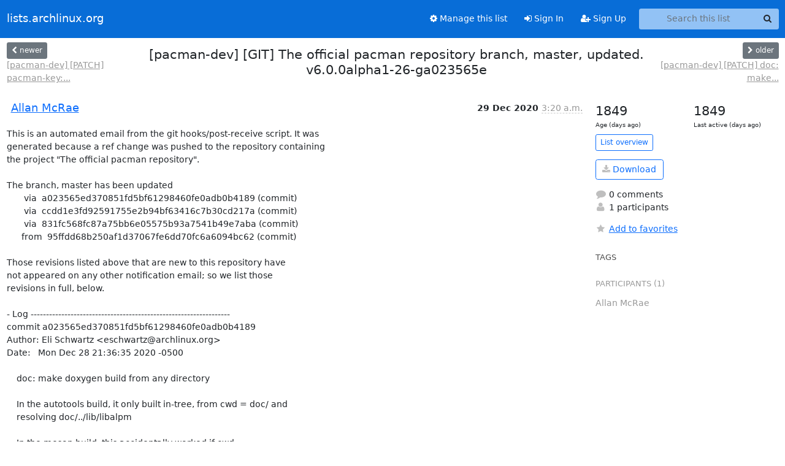

--- FILE ---
content_type: text/html; charset=utf-8
request_url: https://lists.archlinux.org/archives/list/pacman-dev@lists.archlinux.org/thread/K23OZFB7WFNNZC4F2UGFWQPAQWXUJCAA/?sort=date
body_size: 4425
content:





<!DOCTYPE HTML>
<html>
    <head>
        <meta http-equiv="Content-Type" content="text/html; charset=UTF-8" />
        <meta name="viewport" content="width=device-width, initial-scale=1.0" />
        <meta name="ROBOTS" content="INDEX, FOLLOW" />
        <title>
[pacman-dev] [GIT] The official pacman repository branch, master, updated. v6.0.0alpha1-26-ga023565e - Pacman-dev - lists.archlinux.org
</title>
        <meta name="author" content="" />
        <meta name="dc.language" content="en" />
        <link rel="shortcut icon" href="/static/hyperkitty/img/favicon.ico" />
        <link rel="stylesheet" href="/static/hyperkitty/libs/jquery/smoothness/jquery-ui-1.13.1.min.css" type="text/css" media="all" />
        <link rel="stylesheet" href="/static/hyperkitty/libs/fonts/font-awesome/css/font-awesome.min.css" type="text/css" media="all" />
        <link rel="stylesheet" href="/static/CACHE/css/output.e5bf37f52345.css" type="text/css" media="all"><link rel="stylesheet" href="/static/CACHE/css/output.e68c4908b3de.css" type="text/css"><link rel="stylesheet" href="/static/CACHE/css/output.60693ec958f7.css" type="text/css" media="all">
         
        
        

    </head>

    <body>

    


    <nav class="navbar sticky-top navbar-expand-md mb-2" id="navbar-main">
        <div class="container-xxl">
            <div class="navbar-header"> <!--part of navbar that's always present-->
                <button type="button" class="navbar-toggler collapsed" data-bs-toggle="collapse" data-bs-target=".navbar-collapse">
                    <span class="fa fa-bars"></span>
                </button>
                <a class="navbar-brand" href="/archives/">lists.archlinux.org</a>

            </div> <!-- /navbar-header -->
            <div class="d-flex">
                <div class="auth dropdown d-md-none">
                        
                </div>
                
                <a  href="/accounts/login/?next=/archives/list/pacman-dev%40lists.archlinux.org/thread/K23OZFB7WFNNZC4F2UGFWQPAQWXUJCAA/" class="nav-link d-md-none">
                    <span class="fa fa-sign-in"></span>
                    Sign In
                </a>
                <a  href="/accounts/signup/?next=/archives/list/pacman-dev%40lists.archlinux.org/thread/K23OZFB7WFNNZC4F2UGFWQPAQWXUJCAA/" class="nav-link d-md-none">
                    <span class="fa fa-user-plus"></span>
                    Sign Up
                </a>
                
            </div>
            <div class="navbar-collapse collapse justify-content-end"> <!--part of navbar that's collapsed on small screens-->
                <!-- show dropdown for smaller viewports b/c login name/email may be too long -->
                <!-- only show this extra button/dropdown if we're in small screen sizes -->
            
                
                <a href="/mailman3/lists/pacman-dev.lists.archlinux.org/" class="nav-link">
                    <span class="fa fa-cog"></span>
                    Manage this list
                </a>
                
            
            
            <a  href="/accounts/login/?next=/archives/list/pacman-dev%40lists.archlinux.org/thread/K23OZFB7WFNNZC4F2UGFWQPAQWXUJCAA/" class="nav-link d-none d-md-block">
                <span class="fa fa-sign-in"></span>
                Sign In
            </a>
            <a  href="/accounts/signup/?next=/archives/list/pacman-dev%40lists.archlinux.org/thread/K23OZFB7WFNNZC4F2UGFWQPAQWXUJCAA/" class="nav-link d-none d-md-block">
                <span class="fa fa-user-plus"></span>
                Sign Up
            </a>
            
                <form name="search" method="get" action="/archives/search" class="navbar-form navbar-right my-2 my-lg-2 ms-2" role="search">
                    <input type="hidden" name="mlist" value="pacman-dev@lists.archlinux.org" />
                    <div class="input-group">
                    <input name="q" type="text" class="form-control rounded-4 search"
                            
                                placeholder="Search this list"
                                aria-label="Search this list"
                            
                            
                            />
                    <button class="btn search-button" aria-label="Search"><span class="fa fa-search"></span></button>
                    </div>
                </form>
                <!-- larger viewports -->
                <ul class="nav navbar-nav auth d-none d-md-flex">
                    
                </ul>
            </div> <!--/navbar-collapse -->
        </div><!-- /container for navbar -->
    </nav>

    

     <div class="modal fade" tabindex="-1" role="dialog" id="keyboard-shortcuts">
       <div class="modal-dialog" role="document">
         <div class="modal-content">
           <div class="modal-header">
             <button type="button" class="close" data-dismiss="modal" aria-label="Close"><span aria-hidden="true">&times;</span></button>
             <h4 class="modal-title">Keyboard Shortcuts</h4>
           </div>
           <div class="modal-body">
             <h3>Thread View</h3>
             <ul>
               <li><code>j</code>: Next unread message </li>
               <li><code>k</code>: Previous unread message </li>
               <li><code>j a</code>: Jump to all threads
               <li><code>j l</code>: Jump to MailingList overview
             </ul>
           </div>
         </div><!-- /.modal-content -->
       </div><!-- /.modal-dialog -->
     </div><!-- /.modal -->

     <div class="container-xxl" role="main">
        

<div class="row view-thread d-flex">

        <!-- thread header: navigation (older/newer), thread title -->
        <div class="thread-header">
          <div class="d-flex">
            
            <div>
                
                <a id="next-thread" class="btn btn-secondary btn-sm "
                        title="[pacman-dev] [PATCH] pacman-key: warn about time take for master key generation"
                        href="/archives/list/pacman-dev@lists.archlinux.org/thread/MRXKP4IEOBDEHQTIBERA5S6ZGUQJZI4J/">
                    <span class="fa fa-chevron-left"></span>
                    <span class="d-none d-md-inline">newer</span>
                </a>
                <br />
                <a href="/archives/list/pacman-dev@lists.archlinux.org/thread/MRXKP4IEOBDEHQTIBERA5S6ZGUQJZI4J/"
                title="[pacman-dev] [PATCH] pacman-key: warn about time take for master key generation" class="thread-titles d-none d-md-block">
                    [pacman-dev] [PATCH] pacman-key:...
                </a>
               
            </div>
            <div class="flex-grow-1">
                <h3>[pacman-dev] [GIT] The official pacman repository branch, master, updated. v6.0.0alpha1-26-ga023565e</h3>
            </div>
            <div class="right">
                <a id="prev-thread" class="btn btn-secondary btn-sm "
                    
                    title="[pacman-dev] [PATCH] doc: make doxygen build from any directory"
                    href="/archives/list/pacman-dev@lists.archlinux.org/thread/FAI7P2PJ4QKCGOAXOXCPVRBFYPCQ3EOM/"
                    >
                    <span class="fa fa-chevron-right"></span>
                    <span class="d-none d-md-inline">older</span>
                </a><br />
                
                <a href="/archives/list/pacman-dev@lists.archlinux.org/thread/FAI7P2PJ4QKCGOAXOXCPVRBFYPCQ3EOM/"
                    title="[pacman-dev] [PATCH] doc: make doxygen build from any directory" class="thread-titles d-none d-md-block">
                    [pacman-dev] [PATCH] doc: make...
                </a>
                
            </div>
          </div>
         
         </div>
        </div> <!-- /thread-header -->

        <div class="row">
            <div class="col-sm-12 col-md-9">
                <!-- main section, the email thread -->
                <div id="thread-content">

                    <!-- Start first email -->
                    





<div class="email email-first">

    <div id="K23OZFB7WFNNZC4F2UGFWQPAQWXUJCAA" class="email-header">
        <div class="gravatar-wrapper d-flex">
            <div class="gravatar circle">
                
            </div>
            <div class="email-author d-flex">
                <h2 class="name">
                    
                    <a href="/archives/users/8e5eb84e368e4cc7a940a4be68641acd/"
                       title="See the profile for Allan McRae"
                       >Allan McRae</a>
                    
                </h2>
            </div>
        </div>
        <div class="email-date right">
            
            
            <span class="date d-none d-sm-inline">
                29 Dec
                
                    2020
                
            </span>
            <span class="date d-sm-none">
                29 Dec
                
                '20
                
            </span>
            
            <div class="time">
                <span title="Sender's time: Dec. 29, 2020, 3:20 a.m.">3:20 a.m.</span>
            </div>

        </div>
        
    </div> <!-- /email-header: gravatar, author-info, date, peramlink, changed_subject -->
    <div class="email-body ">
      <p>This is an automated email from the git hooks/post-receive script. It was
generated because a ref change was pushed to the repository containing
the project "The official pacman repository".

The branch, master has been updated
       via  a023565ed370851fd5bf61298460fe0adb0b4189 (commit)
       via  ccdd1e3fd92591755e2b94bf63416c7b30cd217a (commit)
       via  831fc568fc87a75bb6e05575b93a7541b49e7aba (commit)
      from  95ffdd68b250af1d37067fe6dd70fc6a6094bc62 (commit)

Those revisions listed above that are new to this repository have
not appeared on any other notification email; so we list those
revisions in full, below.

- Log -----------------------------------------------------------------
commit a023565ed370851fd5bf61298460fe0adb0b4189
Author: Eli Schwartz &lt;eschwartz@archlinux.org>
Date:   Mon Dec 28 21:36:35 2020 -0500

    doc: make doxygen build from any directory
    
    In the autotools build, it only built in-tree, from cwd = doc/ and
    resolving doc/../lib/libalpm
    
    In the meson build, this accidentally worked if cwd =
    pacman/builddir/ and resolved to builddir/../lib/libalpm/
    
    But... this should always have been configured with the actual path to
    the inputs. So, we will now proceed to do so.
    
    Fixes building man3 if your out of tree builddir doesn't happen to be a
    direct subdirectory of the source root.
    
    Signed-off-by: Eli Schwartz &lt;eschwartz@archlinux.org>
    Signed-off-by: Allan McRae &lt;allan@archlinux.org>

commit ccdd1e3fd92591755e2b94bf63416c7b30cd217a
Author: Emil Velikov &lt;emil.l.velikov@gmail.com>
Date:   Wed Dec 23 22:43:57 2020 +0000

    Move hex_representation() to src/common
    
    We'll reuse the function in pacman with a later commit.
    
    Signed-off-by: Emil Velikov &lt;emil.l.velikov@gmail.com>
    Signed-off-by: Allan McRae &lt;allan@archlinux.org>

commit 831fc568fc87a75bb6e05575b93a7541b49e7aba
Author: Emil Velikov &lt;emil.l.velikov@gmail.com>
Date:   Wed Dec 23 22:43:56 2020 +0000

    Remove pre libarchive 3.0 code
    
    Pacman has required libarchive 3.0 or later for quite some time mow.
    
    Signed-off-by: Emil Velikov &lt;emil.l.velikov@gmail.com>
    Signed-off-by: Allan McRae &lt;allan@archlinux.org>

-----------------------------------------------------------------------

Summary of changes:
 doc/Doxyfile.in                 |  4 ++--
 doc/meson.build                 |  1 +
 lib/libalpm/libarchive-compat.h | 20 --------------------
 lib/libalpm/util.c              | 24 ------------------------
 src/common/util-common.c        | 26 ++++++++++++++++++++++++++
 src/common/util-common.h        |  1 +
 6 files changed, 30 insertions(+), 46 deletions(-)


hooks/post-receive
-- 
The official pacman repository</p>

    </div>

    

    <div class="email-info">
      <div class="likeform-wrapper right">
        <div class="messagelink pull-right">
          <button class="toggle-font btn btn-sm"
                title="Display in fixed font"
                data-bs-toggle="tooltip" data-placement="bottom">
                <i class="fa fa-font"></i>
          </button>
          <a href="/archives/list/pacman-dev@lists.archlinux.org/message/K23OZFB7WFNNZC4F2UGFWQPAQWXUJCAA/"
             title="Permalink for this message"
             data-bs-toggle="tooltip" data-placement="bottom"><i class="fa fa-link"></i></a>
        </div>
        

    <form method="post" class="likeform"
          action="/archives/list/pacman-dev@lists.archlinux.org/message/K23OZFB7WFNNZC4F2UGFWQPAQWXUJCAA/vote">
    <input type="hidden" name="csrfmiddlewaretoken" value="U8yv799La8jg7glLNo1DbGs705o7pZCtNFRiHy73lDUtJlw9FNkoJKtx9QH0PI1W">
    
		
			<a class="youlike vote  disabled" title="You must be logged-in to vote."
			href="#like" data-vote="1" aria-label="Like thread">
					<i class="fa fa-thumbs-o-up"></i> 0
			</a>
			<a class="youdislike vote disabled" title="You must be logged-in to vote."
			href="#dislike" data-vote="-1" aria-label="Dislike thread">
				<i class="fa fa-thumbs-o-down"></i> 0
			</a>
		
    

    </form>

        </div>

        <!-- Reply link -->
        

        <!-- Attachments -->
        
        <!-- Reply form -->
        

        

    </div>

</div>

                    <!-- End first email -->

                    <p class="sort-mode">
                        
                        <a href="/archives/list/pacman-dev@lists.archlinux.org/thread/K23OZFB7WFNNZC4F2UGFWQPAQWXUJCAA/?sort=thread"
                            >Show replies by thread</a>
                        
                    </p>

                    <div class="anchor-link">
                        <a id="replies"></a>
                    </div>
                    <div class="replies">
                        
                            

    

                        
                    </div>

                </div>
            </div>

            <div class="col-12 col-md-3">
                <div class="anchor-link">
                    <a id="stats"></a>
                </div>
                




<!-- right column -->
<section id="thread-overview-info">
    <!-- Start stats re: dates -->
    <div id="thread-date-info" class="row">
      <div class="col">
        <span class="days-num">1849</span>
        <div class="days-text">
          Age (days ago)
        </div>
      </div>
      <div class="col">
        <span class="days-num">1849</span>
        <div class="days-text">
          Last active (days ago)
        </div>
        </div>
    </div> <!-- /Stats re: dates -->

    <p>
        <a href="/archives/list/pacman-dev@lists.archlinux.org/" class="btn btn-outline-primary btn-sm">
            List overview
        </a>
    </p>

    

    
    <a href="/archives/list/pacman-dev@lists.archlinux.org/export/pacman-dev@lists.archlinux.org-K23OZFB7WFNNZC4F2UGFWQPAQWXUJCAA.mbox.gz?thread=K23OZFB7WFNNZC4F2UGFWQPAQWXUJCAA" title="This thread in gzipped mbox format"
          class="btn btn-outline-primary">
        <i class="fa fa-download"></i> Download</a>
    

    <p class="thread-overview-details">
    <div>
        <i class="fa fa-fw fa-comment"></i>
        0 comments
    </div>
    <div>
        <i class="fa fa-fw fa-user"></i>
        1 participants
    </div>
    
    </p>

    <form id="fav_form" name="favorite" method="post" class="favorite"
          action="/archives/list/pacman-dev@lists.archlinux.org/thread/K23OZFB7WFNNZC4F2UGFWQPAQWXUJCAA/favorite">
        <input type="hidden" name="csrfmiddlewaretoken" value="U8yv799La8jg7glLNo1DbGs705o7pZCtNFRiHy73lDUtJlw9FNkoJKtx9QH0PI1W">
        <input type="hidden" name="action" value="add" />
        <p>
            <a href="#AddFav" class="notsaved disabled" title="You must be logged-in to have favorites.">
                <i class="fa fa-fw fa-star"></i>Add to favorites</a>
            <a href="#RmFav" class="saved">
                <i class="fa fa-fw fa-star"></i>Remove from favorites</a>
        </p>
    </form>

    

    <div id="tags">
        

        <h3 id="tag-title">tags </h3>
        

    </div>
    
    
    <div id="participants">
        <h3 id="participants_title">participants (1)</h3>
        <ul class="list-unstyled">
            
            <li class="d-flex">
                <div class="participant-gravatar circle"></div>
                <div class="participant-name d-flex align-items-center">
                    <span>Allan McRae</span>
                </div>
            </li>
            
        </ul>
    </div>
    
</section>



            </div>

        </div>

</div>

<!-- end of content -->

    </div> <!-- /container for content -->

    <footer class="footer">
      <div class="container">
        <p class="text-muted">
            <img class="logo" alt="HyperKitty" src="/static/hyperkitty/img/logo.png" />
            Powered by <a href="http://hyperkitty.readthedocs.org">HyperKitty</a> version 1.3.12.
        </p>
      </div>
    </footer>

    <script src="/static/hyperkitty/libs/jquery/jquery-3.6.0.min.js"></script>
    <script src="/static/hyperkitty/libs/jquery/jquery-ui-1.13.1.min.js"></script>
    <script src="/static/CACHE/js/output.80e003825acc.js"></script>
    <script>
      // Add the .js-enabled class to the body so we can style the elements
      // depending on whether Javascript is enabled.
      $(document).ready(function(){
          $("body").addClass("js-enabled");
          $(".gravatar").addClass("rounded-circle");
      });
    </script>
    

<script type="text/javascript">
    $(document).ready(function() {
        //enable tooltips for thread buttons
        $("btn#next-thread").tooltip();
        $("btn#prev-thread").tooltip();

        setup_category();
        setup_tags();
        setup_favorites();
        // Hide quotes by default in the thread view
        fold_quotes("div.container-xxl");
        // Load the replies
        update_thread_replies("/archives/list/pacman-dev@lists.archlinux.org/thread/K23OZFB7WFNNZC4F2UGFWQPAQWXUJCAA/replies?sort=date&last_view=");
        setup_unreadnavbar("#unreadnavbar");
        setup_thread_keyboard_shortcuts();
    });
</script>



    


    </body>
</html>
